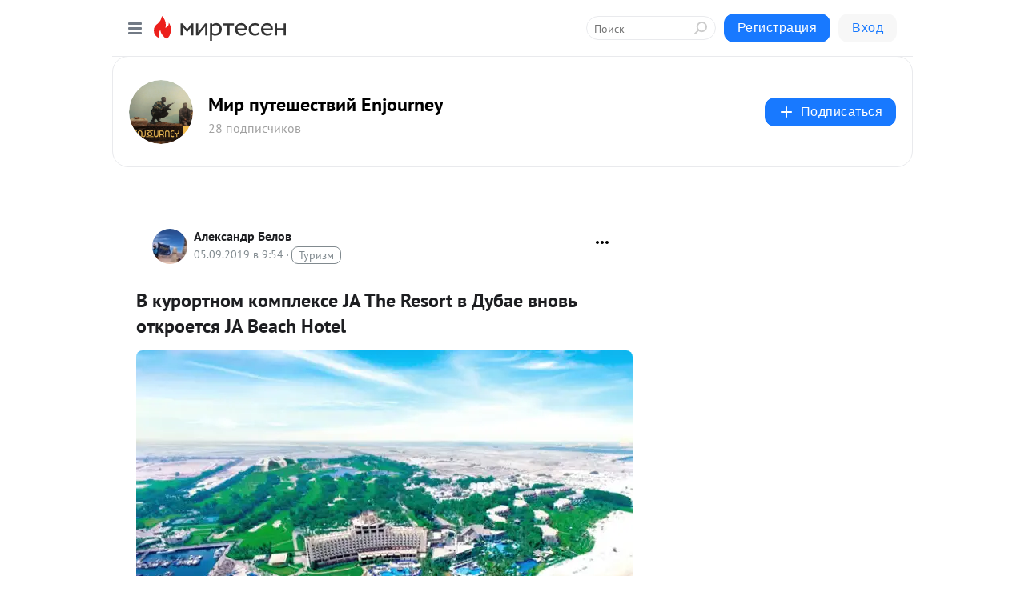

--- FILE ---
content_type: application/javascript;charset=UTF-8
request_url: https://exad.smi2.ru/jsapi?action=rtb_news&payload=CAESJDA1ZDVjZDBhLTdmNjItNGQ0OS05OWI3LWE5YTNkMGI3MTAxOBpEEKepyMsGIgVydV9SVSoNMTguMTkxLjI1NC4xMzABOiQ0ZDQ2ZTQ2OC0yODBhLTQxMWUtYjI3ZC01ZTFjMmQ5NmE4OWYiqAEIgAoQ0AUanwFNb3ppbGxhLzUuMCAoTWFjaW50b3NoOyBJbnRlbCBNYWMgT1MgWCAxMF8xNV83KSBBcHBsZVdlYktpdC81MzcuMzYgKEtIVE1MLCBsaWtlIEdlY2tvKSBDaHJvbWUvMTMxLjAuMC4wIFNhZmFyaS81MzcuMzY7IENsYXVkZUJvdC8xLjA7ICtjbGF1ZGVib3RAYW50aHJvcGljLmNvbSkqEQjkpAMaC21pcnRlc2VuLnJ1Mt8DCosBaHR0cHM6Ly9lbmpvdXJuZXktcnUubWlydGVzZW4ucnUvYmxvZy80Mzg1NjY2OTI5NC9WLWt1cm9ydG5vbS1rb21wbGVrc2UtSkEtVGhlLVJlc29ydC12LUR1YmF5ZS12bm92LW90a3JvZXRzeWEtSkEtP3V0bV9yZWZlcnJlcj1taXJ0ZXNlbi5ydRKAAWh0dHBzOi8vdmxhZGltaXJvdi1zZXJnZWouZW5qb3VybmV5LnJ1L3phbWV0a2kvdl9rdXJvcnRub21fa29tcGxla3NlX2phX3RoZV9yZXNvcnRfdl9kdWJhZV92bm92X290a3JvZXRzeWFfamFfYmVhY2hfaG90ZWxfMTAwMjkzIssB0JIg0LrRg9GA0L7RgNGC0L3QvtC8INC60L7QvNC_0LvQtdC60YHQtSBKQSBUaGUgUmVzb3J0INCyINCU0YPQsdCw0LUg0LLQvdC-0LLRjCDQvtGC0LrRgNC-0LXRgtGB0Y8gSkEgQmVhY2ggSG90ZWwgLSDQnNC40YAg0L_Rg9GC0LXRiNC10YHRgtCy0LjQuSBFbmpvdXJuZXkgLSDQnNC10LTQuNCw0L_Qu9Cw0YLRhNC-0YDQvNCwINCc0LjRgNCi0LXRgdC10L1CGgiDrAYSC3Nsb3RfMTAzOTM5GBogAkACSKwC
body_size: 72
content:
_jsapi_callbacks_._1({"response_id":"05d5cd0a-7f62-4d49-99b7-a9a3d0b71018","blocks":[{"block_id":103939,"tag_id":"slot_103939","items":[],"block_view_uuid":"","strategy_id":14}],"trace":[]});


--- FILE ---
content_type: application/javascript;charset=UTF-8
request_url: https://exad.smi2.ru/jsapi?action=rtb_news&payload=EiRlNTQ0MmZiZC05MWEyLTQ0YzUtODY4OS0wOWVlZjZlYWM5ODgaRBCnqcjLBiIFcnVfUlUqDTE4LjE5MS4yNTQuMTMwATokNGQ0NmU0NjgtMjgwYS00MTFlLWIyN2QtNWUxYzJkOTZhODlmIqgBCIAKENAFGp8BTW96aWxsYS81LjAgKE1hY2ludG9zaDsgSW50ZWwgTWFjIE9TIFggMTBfMTVfNykgQXBwbGVXZWJLaXQvNTM3LjM2IChLSFRNTCwgbGlrZSBHZWNrbykgQ2hyb21lLzEzMS4wLjAuMCBTYWZhcmkvNTM3LjM2OyBDbGF1ZGVCb3QvMS4wOyArY2xhdWRlYm90QGFudGhyb3BpYy5jb20pKhEI5KQDGgttaXJ0ZXNlbi5ydTLfAwqLAWh0dHBzOi8vZW5qb3VybmV5LXJ1Lm1pcnRlc2VuLnJ1L2Jsb2cvNDM4NTY2NjkyOTQvVi1rdXJvcnRub20ta29tcGxla3NlLUpBLVRoZS1SZXNvcnQtdi1EdWJheWUtdm5vdi1vdGtyb2V0c3lhLUpBLT91dG1fcmVmZXJyZXI9bWlydGVzZW4ucnUSgAFodHRwczovL3ZsYWRpbWlyb3Ytc2VyZ2VqLmVuam91cm5leS5ydS96YW1ldGtpL3Zfa3Vyb3J0bm9tX2tvbXBsZWtzZV9qYV90aGVfcmVzb3J0X3ZfZHViYWVfdm5vdl9vdGtyb2V0c3lhX2phX2JlYWNoX2hvdGVsXzEwMDI5MyLLAdCSINC60YPRgNC-0YDRgtC90L7QvCDQutC-0LzQv9C70LXQutGB0LUgSkEgVGhlIFJlc29ydCDQsiDQlNGD0LHQsNC1INCy0L3QvtCy0Ywg0L7RgtC60YDQvtC10YLRgdGPIEpBIEJlYWNoIEhvdGVsIC0g0JzQuNGAINC_0YPRgtC10YjQtdGB0YLQstC40LkgRW5qb3VybmV5IC0g0JzQtdC00LjQsNC_0LvQsNGC0YTQvtGA0LzQsCDQnNC40YDQotC10YHQtdC9QhoI9ZsGEgtzbG90XzEwMTg3NxgaIAJAAkjsBA
body_size: 73
content:
_jsapi_callbacks_._0({"response_id":"e5442fbd-91a2-44c5-8689-09eef6eac988","blocks":[{"block_id":101877,"tag_id":"slot_101877","items":[],"block_view_uuid":"","strategy_id":14}],"trace":[]});


--- FILE ---
content_type: application/javascript;charset=UTF-8
request_url: https://exad.smi2.ru/jsapi?action=rtb_news&payload=CAMSJGQ0MmNiNGJiLTYxZWMtNDU5Ny1iYzgwLWE0NjIzMzFiYjg5NRpEEKepyMsGIgVydV9SVSoNMTguMTkxLjI1NC4xMzABOiQ0ZDQ2ZTQ2OC0yODBhLTQxMWUtYjI3ZC01ZTFjMmQ5NmE4OWYiqAEIgAoQ0AUanwFNb3ppbGxhLzUuMCAoTWFjaW50b3NoOyBJbnRlbCBNYWMgT1MgWCAxMF8xNV83KSBBcHBsZVdlYktpdC81MzcuMzYgKEtIVE1MLCBsaWtlIEdlY2tvKSBDaHJvbWUvMTMxLjAuMC4wIFNhZmFyaS81MzcuMzY7IENsYXVkZUJvdC8xLjA7ICtjbGF1ZGVib3RAYW50aHJvcGljLmNvbSkqEQjkpAMaC21pcnRlc2VuLnJ1Mt8DCosBaHR0cHM6Ly9lbmpvdXJuZXktcnUubWlydGVzZW4ucnUvYmxvZy80Mzg1NjY2OTI5NC9WLWt1cm9ydG5vbS1rb21wbGVrc2UtSkEtVGhlLVJlc29ydC12LUR1YmF5ZS12bm92LW90a3JvZXRzeWEtSkEtP3V0bV9yZWZlcnJlcj1taXJ0ZXNlbi5ydRKAAWh0dHBzOi8vdmxhZGltaXJvdi1zZXJnZWouZW5qb3VybmV5LnJ1L3phbWV0a2kvdl9rdXJvcnRub21fa29tcGxla3NlX2phX3RoZV9yZXNvcnRfdl9kdWJhZV92bm92X290a3JvZXRzeWFfamFfYmVhY2hfaG90ZWxfMTAwMjkzIssB0JIg0LrRg9GA0L7RgNGC0L3QvtC8INC60L7QvNC_0LvQtdC60YHQtSBKQSBUaGUgUmVzb3J0INCyINCU0YPQsdCw0LUg0LLQvdC-0LLRjCDQvtGC0LrRgNC-0LXRgtGB0Y8gSkEgQmVhY2ggSG90ZWwgLSDQnNC40YAg0L_Rg9GC0LXRiNC10YHRgtCy0LjQuSBFbmpvdXJuZXkgLSDQnNC10LTQuNCw0L_Qu9Cw0YLRhNC-0YDQvNCwINCc0LjRgNCi0LXRgdC10L1CGgiFrAYSC3Nsb3RfMTAzOTQxGBogBEACSKwH
body_size: 72
content:
_jsapi_callbacks_._3({"response_id":"d42cb4bb-61ec-4597-bc80-a462331bb895","blocks":[{"block_id":103941,"tag_id":"slot_103941","items":[],"block_view_uuid":"","strategy_id":14}],"trace":[]});


--- FILE ---
content_type: application/javascript;charset=UTF-8
request_url: https://exad.smi2.ru/jsapi?action=rtb_news&payload=CAQSJDlkZGUzODgxLWMxYzQtNDYwOC1hYzNjLTI5N2RlZDM3ZjBjZBpEEKepyMsGIgVydV9SVSoNMTguMTkxLjI1NC4xMzABOiQ0ZDQ2ZTQ2OC0yODBhLTQxMWUtYjI3ZC01ZTFjMmQ5NmE4OWYiqAEIgAoQ0AUanwFNb3ppbGxhLzUuMCAoTWFjaW50b3NoOyBJbnRlbCBNYWMgT1MgWCAxMF8xNV83KSBBcHBsZVdlYktpdC81MzcuMzYgKEtIVE1MLCBsaWtlIEdlY2tvKSBDaHJvbWUvMTMxLjAuMC4wIFNhZmFyaS81MzcuMzY7IENsYXVkZUJvdC8xLjA7ICtjbGF1ZGVib3RAYW50aHJvcGljLmNvbSkqEQjkpAMaC21pcnRlc2VuLnJ1Mt8DCosBaHR0cHM6Ly9lbmpvdXJuZXktcnUubWlydGVzZW4ucnUvYmxvZy80Mzg1NjY2OTI5NC9WLWt1cm9ydG5vbS1rb21wbGVrc2UtSkEtVGhlLVJlc29ydC12LUR1YmF5ZS12bm92LW90a3JvZXRzeWEtSkEtP3V0bV9yZWZlcnJlcj1taXJ0ZXNlbi5ydRKAAWh0dHBzOi8vdmxhZGltaXJvdi1zZXJnZWouZW5qb3VybmV5LnJ1L3phbWV0a2kvdl9rdXJvcnRub21fa29tcGxla3NlX2phX3RoZV9yZXNvcnRfdl9kdWJhZV92bm92X290a3JvZXRzeWFfamFfYmVhY2hfaG90ZWxfMTAwMjkzIssB0JIg0LrRg9GA0L7RgNGC0L3QvtC8INC60L7QvNC_0LvQtdC60YHQtSBKQSBUaGUgUmVzb3J0INCyINCU0YPQsdCw0LUg0LLQvdC-0LLRjCDQvtGC0LrRgNC-0LXRgtGB0Y8gSkEgQmVhY2ggSG90ZWwgLSDQnNC40YAg0L_Rg9GC0LXRiNC10YHRgtCy0LjQuSBFbmpvdXJuZXkgLSDQnNC10LTQuNCw0L_Qu9Cw0YLRhNC-0YDQvNCwINCc0LjRgNCi0LXRgdC10L1CGgiLrAYSC3Nsb3RfMTAzOTQ3GBogAUACSKwC
body_size: 72
content:
_jsapi_callbacks_._4({"response_id":"9dde3881-c1c4-4608-ac3c-297ded37f0cd","blocks":[{"block_id":103947,"tag_id":"slot_103947","items":[],"block_view_uuid":"","strategy_id":14}],"trace":[]});


--- FILE ---
content_type: application/javascript;charset=UTF-8
request_url: https://exad.smi2.ru/jsapi?action=rtb_news&payload=CAISJDAwOTgzZDE4LTRiODQtNDAyMi05OGJiLTY0OTE2YWFjNDFhZBpEEKepyMsGIgVydV9SVSoNMTguMTkxLjI1NC4xMzABOiQ0ZDQ2ZTQ2OC0yODBhLTQxMWUtYjI3ZC01ZTFjMmQ5NmE4OWYiqAEIgAoQ0AUanwFNb3ppbGxhLzUuMCAoTWFjaW50b3NoOyBJbnRlbCBNYWMgT1MgWCAxMF8xNV83KSBBcHBsZVdlYktpdC81MzcuMzYgKEtIVE1MLCBsaWtlIEdlY2tvKSBDaHJvbWUvMTMxLjAuMC4wIFNhZmFyaS81MzcuMzY7IENsYXVkZUJvdC8xLjA7ICtjbGF1ZGVib3RAYW50aHJvcGljLmNvbSkqEQjkpAMaC21pcnRlc2VuLnJ1Mt8DCosBaHR0cHM6Ly9lbmpvdXJuZXktcnUubWlydGVzZW4ucnUvYmxvZy80Mzg1NjY2OTI5NC9WLWt1cm9ydG5vbS1rb21wbGVrc2UtSkEtVGhlLVJlc29ydC12LUR1YmF5ZS12bm92LW90a3JvZXRzeWEtSkEtP3V0bV9yZWZlcnJlcj1taXJ0ZXNlbi5ydRKAAWh0dHBzOi8vdmxhZGltaXJvdi1zZXJnZWouZW5qb3VybmV5LnJ1L3phbWV0a2kvdl9rdXJvcnRub21fa29tcGxla3NlX2phX3RoZV9yZXNvcnRfdl9kdWJhZV92bm92X290a3JvZXRzeWFfamFfYmVhY2hfaG90ZWxfMTAwMjkzIssB0JIg0LrRg9GA0L7RgNGC0L3QvtC8INC60L7QvNC_0LvQtdC60YHQtSBKQSBUaGUgUmVzb3J0INCyINCU0YPQsdCw0LUg0LLQvdC-0LLRjCDQvtGC0LrRgNC-0LXRgtGB0Y8gSkEgQmVhY2ggSG90ZWwgLSDQnNC40YAg0L_Rg9GC0LXRiNC10YHRgtCy0LjQuSBFbmpvdXJuZXkgLSDQnNC10LTQuNCw0L_Qu9Cw0YLRhNC-0YDQvNCwINCc0LjRgNCi0LXRgdC10L1CGgiIrAYSC3Nsb3RfMTAzOTQ0GBogAUACSKwC
body_size: 71
content:
_jsapi_callbacks_._2({"response_id":"00983d18-4b84-4022-98bb-64916aac41ad","blocks":[{"block_id":103944,"tag_id":"slot_103944","items":[],"block_view_uuid":"","strategy_id":14}],"trace":[]});
